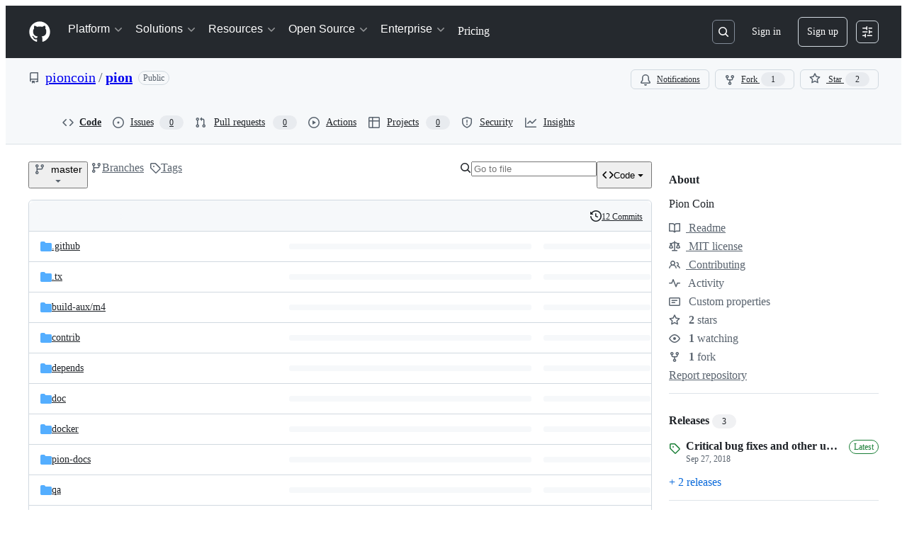

--- FILE ---
content_type: text/css
request_url: https://github.githubassets.com/assets/47657.b14b6fddffe5b4a1fb97.module.css
body_size: 4433
content:
.ErrorPage-module__Heading--ucgNq{align-items:center;display:flex;flex-direction:column;justify-content:center;min-height:100%;min-width:100%}.ErrorPage-module__Status--ITNSj{font-size:var(--text-title-size-large);font-weight:var(--base-text-weight-semibold)}.ErrorPage-module__Message--CAZL0{font-size:var(--text-title-size-medium);padding-top:var(--base-size-8)}.InfobarPopover-module__Box--qtcHk{border-radius:var(--borderRadius-medium);min-width:250px}.InfobarPopover-module__CircleOcticon--yvGLn{background-color:var(--bgColor-neutral-emphasis);color:var(--fgColor-onEmphasis)}.InfobarPopover-module__success--LF_X5{background-color:var(--bgColor-success-emphasis)}.LinkButton-module__code-view-link-button--thtqc:active:not([disabled]),.LinkButton-module__code-view-link-button--thtqc:focus:not([disabled]),.LinkButton-module__code-view-link-button--thtqc:hover:not([disabled]){-webkit-text-decoration:"none";text-decoration:"none"}.PullRequestLink-module__Link--i17X3{align-items:center;color:var(--fgColor-muted);display:flex;gap:var(--base-size-4)}.PullRequestLink-module__Link--i17X3:hover{color:var(--fgColor-accent)}.BranchInfoBar-module__BranchInfoBarContainer--vaFVP{align-items:center;border:var(--borderWidth-thin) solid var(--borderColor-default);border-radius:var(--borderRadius-medium);flex-direction:row;flex-wrap:wrap;justify-content:space-between;margin-bottom:var(--base-size-16);min-height:50px;padding:var(--base-size-8) var(--base-size-16)}.BranchInfoBar-module__Box--NhDLA{background:var(--bgColor-muted);display:flex;font-size:var(--text-body-size-medium);gap:var(--stack-gap-condensed)}.ScreenReaderHeading-module__userSelectNone--vlUbc{-webkit-user-select:none;user-select:none}.AddFileDropdownButton-module__ActionMenu_Overlay--WxIUs{max-height:55vh;overflow-y:auto}.CodeDropdownButton-module__TabNav--zWa9N{background:var(--bgColor-muted)}.CodeDropdownButton-module__TabNav--zWa9N .CodeDropdownButton-module__NavItem--_hXZP{border-radius:0;border-width:0;flex:1 0 auto;min-height:var(--control-large-size)}.CodeDropdownButton-module__TabNav--zWa9N .CodeDropdownButton-module__NavItem--_hXZP[aria-selected=false]:hover{background:var(--control-transparent-bgColor-hover)}.CodeDropdownButton-module__TabNav--zWa9N .CodeDropdownButton-module__NavItem--_hXZP[aria-selected=true]{border-left:var(--borderWidth-thin) solid var(--borderColor-default);border-right:var(--borderWidth-thin) solid var(--borderColor-default);border-top-left-radius:var(--borderRadius-default);border-top-right-radius:var(--borderRadius-default)}.CodeDropdownButton-module__TabNav--zWa9N .CodeDropdownButton-module__NavItem--_hXZP[aria-selected=true]:first-child{border-left:0}.CodeDropdownButton-module__TabNav--zWa9N .CodeDropdownButton-module__NavItem--_hXZP[aria-selected=true]:last-child{border-right:0}.CodeDropdownButton-module__CodespacesSkeletonWrapper--KXl0V{box-sizing:border-box;width:100%}.CodeDropdownButton-module__CodespacesSkeletonWrapper--KXl0V .CodeDropdownButton-module__SkeletonLoaderWrapper--suXcn{margin:var(--base-size-16);max-width:100%}@media(prefers-reduced-motion){.CopyToClipboardButton-module__tooltip--HDUYz:popover-open,.CopyToClipboardButton-module__tooltip--HDUYz:popover-open:before{animation:none!important;opacity:1!important}}.LocalTab-module__UnderlineNav--epbgw{border:none;font-weight:var(--base-text-weight-semibold);margin-bottom:var(--base-size-8);margin-top:var(--base-size-8);padding-left:0;padding-right:0}.LocalTab-module__PlatformContents--rz1GK{width:400px}.LocalTab-module__CloneContainer--fne3C{height:32px}.LocalTab-module__CopyToClipboardButton--G8eJx{width:32px}.CodeViewError-module__Box--ThnZK{margin:var(--base-size-16);min-height:100vh}.CheckTagNameDialog-module__DialogFooterButtons--HNAWb{display:flex;justify-content:flex-end;margin-top:var(--base-size-16)}.CreateTagDialog-module__Dialog--a69Xp{min-height:var(--overlay-height-small)}.RefSelectorAnchoredOverlay-module__RefSelectorOverlayBtn--D34zl{display:flex}.RefSelectorAnchoredOverlay-module__RefSelectorOverlayBtn--D34zl svg{color:var(--fgColor-muted)}.RefSelectorAnchoredOverlay-module__RefSelectorOverlayBtn--D34zl>span{width:inherit}.RefSelectorAnchoredOverlay-module__RefSelectorOverlayContainer--mCbv8{display:flex;width:100%}.RefSelectorAnchoredOverlay-module__RefSelectorOverlayHeader--D4cnZ{color:var(--fgColor-muted);margin-right:var(--base-size-4)}.RefSelectorAnchoredOverlay-module__RefSelectorBtnTextContainer--yO402{font-size:var(--text-body-size-medium);min-width:0;overflow:hidden;text-overflow:ellipsis;white-space:nowrap}.RefSelectorAnchoredOverlay-module__RefSelectorText--bxVhQ{min-width:0}.HighlightedText-module__HighlightedText--XiJMv{text-overflow:ellipsis;white-space:nowrap}.RefItem-module__ItemIcon--uDlDK{padding-right:var(--base-size-4)}.RefItem-module__ItemIcon--uDlDK[data-icon-visibility=hidden]{visibility:hidden}.RefsList-module__FixedSizeVirtualList--sfJlf{max-height:330px;overflow-y:auto}.RefSelectorV1-module__RefSelectorContainer--DFuLg{border-bottom:var(--borderWidth-thin) solid;border-color:var(--borderColor-muted);padding-bottom:var(--base-size-8)}.RefSelectorV1-module__RefSelectorInnerContainer--pH_Dn{align-items:center;display:flex;justify-content:space-between;padding-bottom:var(--base-size-8);padding-left:var(--base-size-8);padding-right:var(--base-size-8)}.RefSelectorV1-module__RefSelectorHeading--FSd2d{font-size:inherit;padding-left:var(--base-size-8)}.RefSelectorV1-module__RefSelectorCloseButton--x91Lr{color:var(--fgColor-muted)}.RefSelectorV1-module__RefTypeTabs--slHyr{border-bottom:var(--borderWidth-thin) solid;border-color:var(--borderColor-muted);margin-left:calc(var(--base-size-8)*-1);margin-right:calc(var(--base-size-8)*-1)}.RefSelectorV1-module__RefTypeTabs--slHyr>nav{border-bottom:none}.RefSelectorV1-module__RefSelectorFilterContainer--nzwdI{padding-left:var(--base-size-8);padding-right:var(--base-size-8)}.RefSelectorV1-module__RefSelectorInput--Myj_6{width:100%}.RefSelectorV1-module__LoadingContainer--B9AR4{display:flex;justify-content:center;padding:var(--base-size-8)}.RefSelectorV1-module__ZeroStateText--ZRhw5{display:flex;justify-content:center;padding:var(--base-size-16)}.RefSelectorV1-module__ViewAllRefsActionLink--riztS{display:flex;justify-content:center}.RefSelectorV1-module__ViewAllRefsActionText--T80I4{display:flex}.RefSelectorV1-module__BranchOcticon--Fpshx{color:var(--fgColor-muted);margin-right:var(--base-size-8)}.RefSelectorV1-module__RefActionText--b19i0{font-family:var(--fontFamily-mono);font-weight:var(--base-text-weight-semibold)}.RefSelectorV1-module__Divider--fKdqp{background-color:var(--borderColor-muted)}.RefSelector-module__RefSelectorTabs--nkSFr{padding-left:var(--base-size-8)}.RefSelector-module__RefSelectorTabLink--WGX7u{border-bottom-left-radius:0;border-bottom-right-radius:0}.AuthorDisplayName-module__Text--i7M4Z{white-space:nowrap}.AuthorDisplayName-module__truncate--Iw1IE{max-width:150px}@media screen and (min-width:768px){.AuthorDisplayName-module__truncate--Iw1IE{max-width:200px}}.AuthorAvatar-module__authorAvatarImage--bQzij{margin-left:1px;margin-right:var(--base-size-8);margin-top:-1px}.AuthorAvatar-module__AuthorAvatarContainer--Z1TF8{align-items:center;display:flex;flex-direction:row}.AuthorAvatar-module__authorHoverableLink--vw9qe{white-space:nowrap}.AuthorAvatar-module__authorHoverableLink--vw9qe:hover{text-decoration:underline}.AuthorsDialog-module__PrimerLink--EKj48{margin-left:var(--base-size-4);margin-right:var(--base-size-4)}.AuthorsDialog-module__ActionList--qxNlU{overflow-y:auto;padding-bottom:var(--base-size-8);padding-top:var(--base-size-8)}.AuthorsDialog-module__ActionList_LinkItem--DrLG5{color:var(--fgColor-default);display:flex;flex-direction:row;font-size:var(--text-body-size-medium);padding-bottom:var(--base-size-8);padding-top:var(--base-size-8)}.AuthorsDialog-module__ActionList_LinkItem--DrLG5:hover{background-color:var(--bgColor-muted)}.AuthorsDialog-module__GitHubAvatar--lwnwX{margin-right:var(--base-size-8)}.AuthorLink-module__authorLinkContainer--kzOT6{align-items:center;display:flex;flex-direction:row}.AuthorLink-module__authorNameLink--dCuQh{white-space:nowrap}.AuthorLink-module__authorNameLink--dCuQh:hover{text-decoration:underline}.OrgLink-module__orgLink--mWbZQ{color:var(--fgColor-muted,var(--color-fg-muted));font-weight:400;white-space:nowrap}.OrgLink-module__orgLink--mWbZQ:hover{color:var(--fgColor-muted,var(--color-fg-muted))!important;text-decoration:underline!important}.CommitAttribution-module__AuthorLink--oMvAS{padding-left:var(--base-size-4)}.CommitAttribution-module__CommitAttributionContainer--Si80C{align-items:center;display:flex;flex-direction:row;flex-wrap:wrap}@media screen and (min-width:1012px){.CommitAttribution-module__CommitAttributionContainer--Si80C{flex-wrap:nowrap}}.CheckRunItem-module__Box--LZ7kH{align-items:center;background-color:var(--bgColor-muted);border-bottom:var(--borderWidth-thin) solid var(--borderColor-default);display:flex;padding:var(--base-size-8) var(--base-size-16) var(--base-size-8) var(--base-size-12)}.CheckRunItem-module__Box_1--uqwhY{align-self:center;display:flex}.CheckRunItem-module__Link--sKVjI{margin-right:var(--base-size-8)}.CheckRunItem-module__Text--yCiXY{color:var(--fgColor-muted);font-size:var(--text-codeBlock-size)}.CheckRunItem-module__Text_1--byPUg{color:var(--fgColor-default);font-weight:var(--base-text-weight-semibold);margin-right:var(--base-size-2)}.CheckRunItem-module__Text_2--JMqoY{font-style:italic}.CheckRunItem-module__Link_1--i579_{font-size:var(--text-codeBlock-size);margin-left:auto;padding-left:var(--base-size-12)}.CheckRunItem-module__Box_2--Ht42S{align-self:center;height:16px;margin-left:var(--base-size-8);margin-right:var(--base-size-8);min-width:16px;width:16px}.ChecksStatusBadgeFooter-module__Box--A9a95{display:flex;flex-direction:column;max-height:230px;overflow:auto}@media screen and (min-width:544px){.ChecksStatusBadgeFooter-module__Box--A9a95{max-height:380px}}.ChecksStatusBadgeHeader-module__Text--mNbul,.ChecksStatusBadgeHeader-module__Text_1--Ccfb0{font-size:var(--text-body-size-large,--text-title-size-small);font-weight:var(--base-text-weight-semibold)}.ChecksStatusBadgeHeader-module__Text_1--Ccfb0{color:var(--fgColor-danger,var(--color-danger-fg))}.ChecksStatusBadgeHeader-module__Text_2--d8Yn7{color:var(--fgColor-attention,var(--color-attention-fg));font-size:var(--text-body-size-large,--text-title-size-small);font-weight:var(--base-text-weight-semibold)}.CheckStatusDialog-module__Dialog--k1EnR{background-color:var(--bgColor-default);border:var(--borderWidth-thin) solid var(--borderColor-default);border-bottom:0;box-shadow:none;overflow-y:auto}.CheckStatusDialog-module__Dialog_Body--sRD_i{padding:0}.CheckStatusDialog-module__Box--uYuTX{display:flex;justify-content:center;padding:var(--base-size-8)}.ChecksStatusBadge-module__ChecksStatusBadgeButton--rZYKL{color:var(--fgColor-default);font-weight:var(--base-text-weight-normal);padding:var(--base-size-4)}.ChecksStatusBadge-module__ChecksStatusBadgeIconButton--rpD4z{margin-right:var(--base-size-8);padding:0}.ChecksStatusBadge-module__ChecksStatusBadgeIconButton--rpD4z:hover:not([disabled]){background:var(--page-header-bgColor,var(--color-page-header-bg,#0d1117))}.LatestCommit-module__Box--Fimpo{align-items:center;display:flex;flex-direction:row;flex-wrap:wrap;gap:var(--stack-gap-condensed);justify-content:space-between;min-width:273px;padding:var(--base-size-8)}@media screen and (min-width:544px){.LatestCommit-module__Box--Fimpo{flex-wrap:nowrap}}.LatestCommit-module__Box_1--aQ5OG{display:flex;flex-grow:1;font-size:var(--text-body-size-medium);width:max-content}.LatestCommit-module__Box_1--aQ5OG,.LatestCommit-module__Box_2--JDY37{align-items:center;gap:var(--stack-gap-condensed);min-width:0}.LatestCommit-module__IconButton--Zxaob{color:var(--fgColor-muted);min-width:28px}.LatestCommit-module__Box_3--Egpxh{align-items:flex-start;display:flex;flex-direction:row;gap:var(--stack-gap-condensed);min-width:0}.LatestCommit-module__VerifiedHTMLText--_m6PQ>a{color:var(--fgColor-default)!important}.LatestCommit-module__VerifiedHTMLText_1--Prx0J{white-space:pre-wrap}.Table-module__Box--KyMHK{border:var(--borderWidth-thin) solid;border-collapse:initial;border-color:var(--borderColor-default);border-radius:var(--borderRadius-medium);border-spacing:0;overflow:hidden;table-layout:fixed;width:100%}.Table-module__Box_1--DkRqs{height:40px}.Table-module__Box_2--l1wjV{color:var(--fgColor-muted);font-size:var(--text-body-size-small);height:40px;padding:var(--base-size-16);text-align:left}.Table-module__Box_2--l1wjV th{background-color:var(--bgColor-muted);padding-left:var(--base-size-16)}.Table-module__Box_3--CeioY{font-size:var(--text-body-size-medium);height:40px}.Table-module__Box_3--CeioY td{border-top:var(--borderWidth-thin) solid var(--borderColor-default);padding-left:var(--base-size-16);text-align:left}.Table-module__Box_3--CeioY:hover{background:var(--bgColor-muted)}.Table-module__Box_4--xPnSl{background-color:var(--bgColor-muted);border-top-color:var(--borderColor-default);padding:var(--base-size-16)}.DirectoryRow-module__PrimerLink--MeWOM{cursor:pointer;font-weight:var(--base-text-weight-semibold);text-decoration:none}.DirectoryRow-module__PrimerLink--MeWOM:hover{text-decoration:none}.DirectoryRow-module__PrimerLink--MeWOM:focus:focus-visible div{outline:2px solid var(--focus-outlineColor,var(--color-accent-fg));outline-offset:-2px}.DirectoryRow-module__Box--uM44V{align-items:center;display:flex;letter-spacing:2px;text-align:center;width:16px}.DirectoryRow-module__Octicon--_lwmM{color:var(--treeViewItem-leadingVisual-iconColor-rest,var(--color-icon-directory));margin-right:10px}.DirectoryContent-module__Box--y3Nvf{border-top-left-radius:var(--borderRadius-medium);width:100%}@media screen and (min-width:544px){.DirectoryContent-module__Box--y3Nvf{display:none}}.DirectoryContent-module__Box_1--xeAhp{border-top-left-radius:var(--borderRadius-medium);width:40%}@media screen and (max-width:543px){.DirectoryContent-module__Box_1--xeAhp{display:none}}.DirectoryContent-module__Box_2--h912w{border-top-right-radius:var(--borderRadius-medium);padding-right:var(--base-size-16);text-align:right;width:136px}.DirectoryContent-module__Box_3--zI0N1{color:var(--fgColor-muted);font-size:var(--text-body-size-small);height:40px}.DirectoryContent-module__Box_4--QyUbd{border-top:var(--borderWidth-thin) solid;border-color:var(--borderColor-default);height:40px;text-align:center;vertical-align:center}.DirectoryContent-module__Box_5--OJZQU{border-top:var(--borderWidth-thin) solid var(--borderColor-default);cursor:pointer}.DirectoryContent-module__OverviewHeaderRow--FlrUZ{height:0!important;line-height:0px!important}.DirectoryContent-module__OverviewHeaderRow--FlrUZ tr{font-size:0!important;height:0!important}.TableOfContentsPanel-module__Box--ehst0{max-width:100vw;padding-left:var(--base-size-8);padding-right:var(--base-size-8);padding-top:var(--base-size-8)}.TableOfContentsPanel-module__NavList--LnyCZ{overflow-y:auto}.TableOfContentsPanel-module__NavList--LnyCZ>li{border-radius:var(--borderRadius-medium);width:100%}.DirectoryRichtextContent-module__SharedMarkdownContent--BTKsc{overflow:auto;padding:var(--base-size-32)}.OverviewRepoFiles-module__Box--wWkNn{align-items:center;display:flex;flex-grow:1;justify-content:center;padding-bottom:var(--base-size-24);padding-top:var(--base-size-24)}.OverviewRepoFiles-module__Box_1--yBtNT{display:flex;flex-grow:1;gap:var(--stack-gap-normal)}.OverviewRepoFiles-module__Box_2--w5aD8{border:var(--borderWidth-thin) solid;border-color:var(--borderColor-default);border-radius:var(--borderRadius-medium);display:flex;flex-direction:column;flex-grow:1}@media screen and (max-width:543px){.OverviewRepoFiles-module__Box_2--w5aD8{margin-left:-16px;margin-right:-16px;max-width:calc(100% + 32px)}}@media screen and (min-width:544px){.OverviewRepoFiles-module__Box_2--w5aD8{max-width:100%}}.OverviewRepoFiles-module__Box_3--ELDBz{align-items:center;background-color:var(--bgColor-default);border-bottom:var(--borderWidth-thin) solid;border-bottom-color:var(--borderColor-default);border-top-left-radius:var(--borderRadius-medium);border-top-right-radius:var(--borderRadius-medium);display:flex;padding-right:var(--base-size-8);position:sticky;top:0;z-index:1}.OverviewRepoFiles-module__UnderlineNav--uKbU6{border-bottom:none;flex-grow:1;margin-bottom:-1px;max-width:100%;padding-left:var(--base-size-8);padding-right:var(--base-size-8)}.OverviewRepoFiles-module__ActionMenu_Button--BfRMS{color:var(--fgColor-muted);padding-left:var(--base-size-8);padding-right:var(--base-size-8)}.OverviewRepoFiles-module__ActionMenu_Overlay--CNMYp{min-width:256px}.OverviewRepoFiles-module__Box_4--DoaAP{align-items:center;display:flex;flex-direction:column;padding:var(--base-size-32) var(--base-size-16)}.OverviewRepoFiles-module__Octicon--T6TiK{color:var(--fgColor-muted);margin-bottom:var(--base-size-16)}.OverviewRepoFiles-module__Box_5--SuNJ8{align-items:center;display:flex;flex-direction:column;gap:var(--base-size-4);margin-bottom:var(--base-size-32)}.OverviewRepoFiles-module__Heading--ORSMC{font-size:var(--base-size-24)}.OverviewRepoFiles-module__Text--NGQVb{color:var(--fgColor-muted);font-size:var(--text-body-size-small);text-align:center}.Ago-module__AgoTimestampLink--cfwj_{color:var(--fgColor-muted)}.Ago-module__timestampText--rtBsS:focus,.Ago-module__timestampText--rtBsS:hover{color:var(--fgColor-accent);text-decoration:underline}.RecentlyTouchedBranches-module__Flash--VrltC{align-items:center;display:flex;justify-content:space-between;padding:var(--base-size-8)}.RecentlyTouchedBranches-module__Box--tkx7A{margin-right:var(--base-size-4);overflow-wrap:anywhere}.RecentlyTouchedBranches-module__Box--tkx7A a:not(:hover){color:inherit}.RecentlyTouchedBranches-module__Octicon--vAunX{margin:0 var(--base-size-8)}.InterractionLimitsBanner-module__Octicon--ABDCD{margin-right:var(--base-size-4)}.InterractionLimitsBanner-module__Label--A0yI0{margin-left:var(--base-size-8)}.InterractionLimitsBanner-module__Box--ErgdI{font-size:var(--text-body-size-small);margin-top:var(--base-size-8)}.InterractionLimitsBanner-module__Box_1--IsqNs{margin-bottom:var(--base-size-8)}.InterractionLimitsBanner-module__Box_1--IsqNs,.InterractionLimitsBanner-module__Box_2--lEg0v{display:flex;flex-wrap:wrap;font-size:var(--text-body-size-small);margin-top:var(--base-size-8)}.InterractionLimitsBanner-module__Box_2--lEg0v{align-items:center}.InterractionLimitsBanner-module__Box_3--fpaC2{white-space:pre}.InterractionLimitsBanner-module__Box_4--iUgQq{margin-right:var(--base-size-16);white-space:pre}.PendingInvitationBanner-module__Box--tKvkz{align-items:center;display:flex;gap:var(--stack-gap-condensed)}.PendingInvitationBanner-module__Box_1--NNnmi{align-items:center;flex-grow:1}.PendingInvitationBanner-module__Link--VfrOb{color:var(--fgColor-default);font-weight:var(--base-text-weight-semibold)}.UseActionBanner-module__Box--NBtRV{align-items:center;display:flex;flex-direction:row;gap:var(--stack-gap-condensed)}.UseActionBanner-module__Box_1--wBlwb{display:flex;flex-direction:column;flex-grow:1}.UseActionBanner-module__Box_2--vFEpH{align-items:center;display:flex;flex-direction:row}.UseActionBanner-module__Text--GdzO7{font-weight:var(--base-text-weight-semibold)}.UseActionBanner-module__Text_1--o7o3B{font-size:var(--text-body-size-small)}.ImmutableActionsMigrationDialog-module__IconButton--CR8dJ:hover{color:var(--fgColor-muted)}.ImmutableActionsMigrationDialog-module__Text--zv4Fp{margin-bottom:auto;margin-top:auto}.ImmutableActionsMigrationDialog-module__Link--cH13D{margin-right:auto;padding-top:var(--base-size-4)}.ImmutableActionsMigrationDialog-module__Box--uyMWK{align-items:center;border:var(--borderWidth-thin) solid;border-radius:26px;box-shadow:var(--shadow-floating-medium);display:flex;height:52px;margin-bottom:var(--base-size-8);padding-left:var(--base-size-16);padding-right:var(--base-size-16)}.ImmutableActionsMigrationDialog-module__Octicon--bUOOT{color:var(--fgColor-muted);margin:auto}.ImmutableActionsHasUnmigratableTagsDialog-module__Octicon--tVp13{color:var(--fgColor-danger)}.ImmutableActionsMigrationBanner-module__Box--EKkhY{align-items:center;display:flex;flex-direction:row;gap:var(--stack-gap-condensed)}.ImmutableActionsMigrationBanner-module__Box_1--QdG8G{display:flex;flex-direction:column;flex-grow:1}.ImmutableActionsMigrationBanner-module__Box_2--UjHZH{align-items:center;display:flex;flex-direction:row}.ImmutableActionsMigrationBanner-module__Text--bXFFE{font-weight:var(--base-text-weight-semibold)}.ImmutableActionsMigrationBanner-module__Text_1--RCAr1{font-size:var(--text-body-size-small)}.PublishBanners-module__Flash--_jVGg{align-items:center;display:flex;flex-direction:row;margin-top:var(--base-size-16)}.SpoofedCommitWarning-module__SpoofedCommitWarningBanner--MpTe3{margin-top:var(--base-size-16)}.OverviewHeader-module__Box--XXfuL{display:flex;flex-direction:column;gap:var(--stack-gap-condensed)}.OverviewHeader-module__Box--XXfuL:not(:empty){padding-block:var(--base-size-8)}.OverviewHeader-module__PublishBanners--bPCSZ{margin-top:0}.BranchRenamePopover-module__Popover--rIK7c{margin-left:var(--base-size-4);margin-top:var(--base-size-6);width:480px}.BranchRenamePopover-module__Popover_Content--q1UQe{color:var(--fgColor-default);font-size:var(--text-body-size-medium);width:480px}.BranchRenamePopover-module__Heading--tTZ3D{font-size:var(--text-body-size-large,--text-title-size-small);padding-bottom:var(--base-size-8)}.BranchRenamePopover-module__BranchName--bsnIz{background-color:var(--bgColor-accent-emphasis);color:var(--fgColor-onEmphasis)}.BranchRenamePopover-module__Text--zqdzx{margin-bottom:0}.BranchRenamePopover-module__Box--WmxqF{padding-bottom:var(--base-size-20);padding-top:var(--base-size-20)}.ParentBranchRenamePopover-module__Popover--rUWUl{margin-left:var(--base-size-4);margin-top:var(--base-size-6);width:530px}.ParentBranchRenamePopover-module__Popover_Content--I4lYX{color:var(--fgColor-default);font-size:var(--text-body-size-medium);width:530px}.ParentBranchRenamePopover-module__Heading--LB0S9{font-size:var(--text-body-size-large,--text-title-size-small);padding-bottom:var(--base-size-8)}.ParentBranchRenamePopover-module__BranchName--QyNhn{background-color:var(--bgColor-accent-emphasis);color:var(--fgColor-onEmphasis)}.OverviewContent-module__Box--AAyU2{margin-bottom:var(--base-size-16);margin-top:var(--base-size-16)}.OverviewContent-module__Box_1--BhUvC{display:flex;flex-grow:1;justify-content:space-between;padding-bottom:var(--base-size-16);padding-top:var(--base-size-8)}.OverviewContent-module__Box_2--VG_ln{display:flex;flex-direction:row;gap:var(--stack-gap-condensed)}@media screen and (max-width:320px){.OverviewContent-module__Box_2--VG_ln{flex-grow:1}}.OverviewContent-module__Box_3--x_JdB{position:relative}@media screen and (max-width:380px){.OverviewContent-module__Box_3--x_JdB .ref-selector-button-text-container{max-width:80px}}@media screen and (max-width:320px){.OverviewContent-module__Box_3--x_JdB{flex-grow:1}.OverviewContent-module__Box_3--x_JdB .overview-ref-selector{width:100%}.OverviewContent-module__Box_3--x_JdB .overview-ref-selector>span{display:flex;justify-content:flex-start}.OverviewContent-module__Box_3--x_JdB .overview-ref-selector>span>span[data-component=text]{flex-grow:1}}.OverviewContent-module__Box_4--GdyrA{display:flex}@media screen and (max-width:1079px){.OverviewContent-module__Box_4--GdyrA{display:none}}.OverviewContent-module__Button--bbZn8{color:var(--fgColor-muted);padding-left:var(--base-size-4);padding-right:var(--base-size-4)}.OverviewContent-module__Button--bbZn8 span[data-component=leading-visual]{margin-right:var(--base-size-4)!important}.OverviewContent-module__Box_5--wttWN{display:flex}@media screen and (min-width:1080px){.OverviewContent-module__Box_5--wttWN{display:none}}@media screen and (max-width:543px){.OverviewContent-module__Box_5--wttWN{display:none}}.OverviewContent-module__Button_1--AQow7{color:var(--fgColor-muted)}.OverviewContent-module__Box_6--tJpBe{padding-left:var(--base-size-8)}.OverviewContent-module__Box_6--tJpBe,.OverviewContent-module__Box_7--x594V{display:flex;gap:var(--stack-gap-condensed)}@media screen and (max-width:543px){.OverviewContent-module__Box_7--x594V{display:none}}.OverviewContent-module__Box_8--TjDBQ{display:flex}@media screen and (max-width:1011px){.OverviewContent-module__Box_8--TjDBQ{display:none}}.OverviewContent-module__FileResultsList--ZnbCo{margin:0}.OverviewContent-module__Box_9--kxlwV{display:flex}@media screen and (min-width:1012px){.OverviewContent-module__Box_9--kxlwV{display:none}}.OverviewContent-module__Box_10--UMc9C{display:flex}@media screen and (min-width:544px){.OverviewContent-module__Box_10--UMc9C{display:none}}.OverviewContent-module__Box_11--QeUk1{display:flex;flex-direction:column;gap:var(--stack-gap-normal)}
/*# sourceMappingURL=lazy-react-partial-repos-overview-7e79c3627f0c.js.map*/

--- FILE ---
content_type: application/javascript
request_url: https://github.githubassets.com/assets/83494-30244cf254dc.js
body_size: 6955
content:
"use strict";(globalThis.webpackChunk_github_ui_github_ui=globalThis.webpackChunk_github_ui_github_ui||[]).push([[83494],{16643:(e,t,i)=>{i.d(t,{_:()=>a});var n=i(18651),s=i(96540);let o=new Set(["enter","tab"]),a=e=>{let t=(0,s.useRef)(!1),i=(0,s.useCallback)(e=>{"compositionstart"===e.type&&(t.current=!0),"compositionend"===e.type&&(t.current=!1)},[]),a=(0,s.useCallback)(i=>{let s=i.nativeEvent,a=s&&"isComposing"in s&&s.isComposing,r="Process"===i.key;if((0,n.U0)()&&229===i.keyCode)return;let d=t.current||a||r;o.has(i.key.toLowerCase())&&d||e(i)},[e]);return(0,s.useMemo)(()=>({onCompositionStart:i,onCompositionEnd:i,onKeyDown:a}),[i,a])}},18651:(e,t,i)=>{i.d(t,{Fr:()=>l,R0:()=>d,U0:()=>u,xl:()=>c});var n=i(71315);let s="Android",o="macOS",a="Windows",r="Linux";function d(){let e="Unknown",t=!1;if(n.cg){let i=n.cg.navigator,d="";try{d=i.userAgent}catch{}let l="";try{l=i?.userAgentData?.platform||i.platform}catch{}-1!==["Macintosh","MacIntel","MacPPC","Mac68K","macOS"].indexOf(l)?e=o:-1!==["iPhone","iPad","iPod"].indexOf(l)?e="iOS":-1!==["Win32","Win64","Windows","WinCE"].indexOf(l)?e=a:/Android/.test(d)?e=s:/Linux/.test(l)&&(e=r),t=i?.userAgentData?.mobile??(e===s||"iOS"===e)}return{os:e,isAndroid:e===s,isIOS:"iOS"===e,isMacOS:e===o,isWindows:e===a,isLinux:e===r,isDesktop:e===o||e===a||e===r,isMobile:t}}function l(){return d().isMobile}function c(){return d().isDesktop}function u(){return d().isMacOS}},31223:(e,t,i)=>{i.d(t,{M:()=>s});var n=i(96540);function s(e){let t=(0,n.useRef)(e);return(0,n.useLayoutEffect)(()=>{t.current=e},[e]),t}},44569:(e,t,i)=>{i.d(t,{$$:()=>l,GI:()=>a,fg:()=>d,zw:()=>o});var n=i(18651),s=i(87465);let o=()=>{if("undefined"==typeof document)return!1;let e=document.querySelector("meta[name=keyboard-shortcuts-preference]");return!e||"all"===e.content},a=e=>/Enter|Arrow|Escape|Meta|Control|Mod|Esc|Tab/.test(e)||!(0,n.U0)()&&e.includes("Alt")&&e.includes("Shift"),r=new Set(["button","checkbox","color","file","hidden","image","radio","range","reset","submit"]);function d(e){if(!(e instanceof HTMLElement))return!1;let t=e.nodeName.toLowerCase(),i=e.getAttribute("type")?.toLowerCase()??"text",n="true"===e.ariaReadOnly||"true"===e.getAttribute("aria-readonly")||null!==e.getAttribute("readonly");return("select"===t||"textarea"===t||"input"===t&&!r.has(i)||e.isContentEditable)&&!n}let l=e=>{let t=(0,s.Vy)(e),i=o()&&!d(e.target);return a(t)||i}},77890:(e,t,i)=>{i.d(t,{J:()=>d,c:()=>r});var n=i(96540),s=i(99772),o=i(82299);let a=new Map;function r(){let e=new Map;for(let t of new Set(Array.from(a.values()).flat())){let i=o.dx.getServiceId(t);if(!e.has(i)){let t=(0,o.tp)(i);e.set(i,{service:{id:t.id,name:t.name},commands:[]})}let n=(0,o.fL)(t);n&&n.defaultBinding&&e.get(i)?.commands.push({id:t,name:n.name,description:n.description,keybinding:n.defaultBinding})}return Array.from(e.values())}let d=e=>{let t=(0,n.useId)();(0,n.useEffect)(()=>(a.set(t,s.J.keys(e)),()=>{a.delete(t)}),[e,t])}},82299:(e,t,i)=>{i.d(t,{dx:()=>d,fL:()=>l,xJ:()=>u,eY:()=>m,tp:()=>c});var n=i(69599),s=i(87465);let{P:o,$:a}=JSON.parse('{"$":{"commit-diff-view":{"id":"commit-diff-view","name":"Commits diff view","commandIds":["commit-diff-view:open-find","commit-diff-view:create-permalink","commit-diff-view:collapse-expand-comments"]},"copilot-chat":{"id":"copilot-chat","name":"Copilot Chat","commandIds":["copilot-chat:open-assistive","copilot-chat:open-immersive","copilot-chat:continue-in-immersive","copilot-chat:send-message","copilot-chat:send-message-new-conversation","copilot-chat:add-attachment","copilot-chat:close-assistive","copilot-chat:deep-codesearch","copilot-chat:edit-last-message"]},"github":{"id":"github","name":"GitHub (site-wide)","commandIds":["github:submit-form","github:select","github:select-multiple","github:cancel","github:go-to-start","github:go-to-end","github:up","github:down","github:focus-next"]},"global-navigation":{"id":"global-navigation","name":"Global Navigation","commandIds":["global-navigation:open-repo-picker"]},"issue-body":{"id":"issue-body","name":"Issue Body","commandIds":["issue-body:open-copilot-panel"]},"issue-create":{"id":"issue-create","name":"Issue Create","commandIds":["issue-create:new","issue-create:submit-and-create-more","issue-create:open-fullscreen","issue-create:edit-parent","issue-create:mark-blocked-by","issue-create:mark-blocking","issue-create:open-copilot-panel"]},"issue-viewer":{"id":"issue-viewer","name":"Issue viewer","commandIds":["issue-viewer:edit-parent","issue-viewer:edit-title-submit","issue-viewer:close-edit-title","issue-viewer:mark-blocked-by","issue-viewer:mark-blocking"]},"issues-react":{"id":"issues-react","name":"Issues","commandIds":["issues-react:focus-next-issue","issues-react:focus-previous-issue"]},"item-pickers":{"id":"item-pickers","name":"Item Pickers","commandIds":["item-pickers:open-assignees","item-pickers:open-development","item-pickers:open-labels","item-pickers:open-milestone","item-pickers:open-projects","item-pickers:open-issue-type","item-pickers:open-author","item-pickers:open-fields"]},"keyboard-shortcuts-dialog":{"id":"keyboard-shortcuts-dialog","name":"Keyboard Shortcuts Dialog","commandIds":["keyboard-shortcuts-dialog:show-dialog"]},"list-view-items-issues-prs":{"id":"list-view-items-issues-prs","name":"List View Items: Issues & Pull Requests","commandIds":["list-view-items-issues-prs:open-focused-item","list-view-items-issues-prs:toggle-focused-item-selection"]},"list-views":{"id":"list-views","name":"List views including lists of issues, pull requests, discussions, and notifications.","commandIds":["list-views:open-manage-item-dialog"]},"projects":{"id":"projects","name":"Projects","commandIds":["projects:save-view","projects:save-form"]},"pull-request-files-changed":{"id":"pull-request-files-changed","name":"Pull Requests files changed","commandIds":["pull-request-files-changed:collapse-expand-comments","pull-request-files-changed:open-commits-list","pull-request-files-changed:focus-file-tree-filter","pull-request-files-changed:submit-review","pull-request-files-changed:go-to-next-file","pull-request-files-changed:go-to-previous-file","pull-request-files-changed:go-to-previous-commit","pull-request-files-changed:go-to-next-commit"]},"pull-requests-conversations":{"id":"pull-requests-conversations","name":"Conversations","commandIds":["pull-requests-conversations:submit-comment-and-review"]},"pull-requests-diff-file-tree":{"id":"pull-requests-diff-file-tree","name":"Pull requests - diff file tree","commandIds":["pull-requests-diff-file-tree:focus-file-tree"]},"pull-requests-diff-view":{"id":"pull-requests-diff-view","name":"Pull requests - \'Files changed\' view","commandIds":["pull-requests-diff-view:copy-anchor-link","pull-requests-diff-view:copy-code","pull-requests-diff-view:close-find","pull-requests-diff-view:jump-to-next-result","pull-requests-diff-view:jump-to-next-result-alternate","pull-requests-diff-view:jump-to-previous-result","pull-requests-diff-view:jump-to-previous-result-alternate","pull-requests-diff-view:open-find","pull-requests-diff-view:submit-comment-and-review","pull-requests-diff-view:start-conversation-current","pull-requests-diff-view:quote-reply"]},"react-sandbox":{"id":"react-sandbox","name":"React Sandbox","commandIds":["react-sandbox:example-command"]},"repository-label":{"id":"repository-label","name":"Repository label","commandIds":["repository-label:save-label-submit","repository-label:cancel-save-label"]},"sub-issues":{"id":"sub-issues","name":"sub-issues","commandIds":["sub-issues:create-sub-issue","sub-issues:add-existing-issue"]},"ui-commands":{"id":"ui-commands","name":"UI Commands","commandIds":["ui-commands:test-chord","ui-commands:test-sequence","ui-commands:conflicting-chord","ui-commands:flagged-command","ui-commands:single-key"]},"workspace-editor":{"id":"workspace-editor","name":"Workspace Editor","commandIds":["workspace-editor:escape-editor--mac","workspace-editor:escape-editor","workspace-editor:toggle-file-tree-pane"]}},"P":{"commit-diff-view:collapse-expand-comments":{"name":"Collapse/Expand comments","description":"swaps between having all comments collapsed or expanded","defaultBinding":"i"},"commit-diff-view:create-permalink":{"name":"Create permalink","description":"Hotkey to expand the current url to a full permalink.","defaultBinding":"y"},"commit-diff-view:open-find":{"name":"Open up find and search on selection","description":"Hotkey to open up the custom find and search on selection.","defaultBinding":"Mod+e"},"copilot-chat:add-attachment":{"name":"Add attachment","description":"Add an attachment to the current message","defaultBinding":"Mod+Shift+@"},"copilot-chat:close-assistive":{"name":"Close chat","description":"Close the assistive chat","defaultBinding":"Shift+Z"},"copilot-chat:continue-in-immersive":{"name":"Continue conversation in immersive","description":"Continue the current assistive chat conversation in immersive mode","defaultBinding":"Mod+Shift+C"},"copilot-chat:deep-codesearch":{"name":"Deep code search","description":"Perform a deep code search for the current message if applicable"},"copilot-chat:edit-last-message":{"name":"Edit last message","description":"Edit the last-sent message in the conversation","defaultBinding":"ArrowUp"},"copilot-chat:open-assistive":{"name":"Open Copilot Chat (assistive mode)","description":"Open Copilot Chat in the assistive overlay mode"},"copilot-chat:open-immersive":{"name":"Open Copilot Chat (immersive mode)","description":"Open Copilot Chat in the full-page immersive mode","defaultBinding":"Shift+C"},"copilot-chat:send-message":{"name":"Send message","description":"Send the current message","defaultBinding":"Enter"},"copilot-chat:send-message-new-conversation":{"name":"Send message to new conversation","description":"Send the current message to a newly created conversation","defaultBinding":"Mod+Shift+S"},"github:cancel":{"name":"Cancel","description":"Cancel the current operation","defaultBinding":"Escape"},"github:down":{"name":"Down","description":"Navigate down","defaultBinding":"ArrowDown"},"github:focus-next":{"name":"Focus next item","description":"Navigate to the next focusable item","defaultBinding":"Tab"},"github:go-to-end":{"name":"Go to end","description":"Go to the last item in a list","defaultBinding":"End"},"github:go-to-start":{"name":"Go to start","description":"Go to the first item in a list","defaultBinding":"Home"},"github:select":{"name":"Select item","description":"Select the current item","defaultBinding":"Enter"},"github:select-multiple":{"name":"Select multiple items","description":"Add the current item to a multi-selection (or remove it if already added)","defaultBinding":"Mod+Enter"},"github:submit-form":{"name":"Submit form","description":"Submit the current form","defaultBinding":"Mod+Enter"},"github:up":{"name":"Up","description":"Navigate up","defaultBinding":"ArrowUp"},"global-navigation:open-repo-picker":{"name":"Open repository switcher","description":"Opens the repository switcher to quickly navigate between repositories.","defaultBinding":"Alt+Shift+R"},"issue-body:open-copilot-panel":{"name":"Open Write with Copilot panel","description":"Open the Copilot panel to generate issue description","defaultBinding":"Mod+Shift+C","featureFlag":"write_issue_body_with_copilot"},"issue-create:edit-parent":{"name":"Add or change parent issue","description":"Open picker to add or change the parent issue","defaultBinding":"Alt+Shift+P","featureFlag":"issue_create_relationships"},"issue-create:mark-blocked-by":{"name":"Add or change blocked by","description":"Add or change an issue that blocks the current issue","defaultBinding":"b b","featureFlag":"issue_create_relationships"},"issue-create:mark-blocking":{"name":"Add or change blocking","description":"Add or change an issue that is blocked by the current issue","defaultBinding":"b x","featureFlag":"issue_create_relationships"},"issue-create:new":{"name":"Create a new issue","description":"Initiate new issue creation","defaultBinding":"c"},"issue-create:open-copilot-panel":{"name":"Open Write with Copilot panel","description":"Open the Copilot panel to generate issue description","defaultBinding":"Mod+Shift+C","featureFlag":"write_issue_body_with_copilot"},"issue-create:open-fullscreen":{"name":"Open issue creation in fullscreen","description":"Open the issue creation dialog in fullscreen mode","defaultBinding":"Mod+Shift+Enter"},"issue-create:submit-and-create-more":{"name":"Submit and create more","description":"Submit the current issue and create a new one","defaultBinding":"Mod+Alt+Enter"},"issue-viewer:close-edit-title":{"name":"Cancel","description":"Cancel out of editing an issue\'s title","defaultBinding":"Escape"},"issue-viewer:edit-parent":{"name":"Edit parent","description":"Edit parent for current issue","defaultBinding":"Alt+Shift+P"},"issue-viewer:edit-title-submit":{"name":"Save","description":"Submit changes made to an issue\'s title","defaultBinding":"Enter"},"issue-viewer:mark-blocked-by":{"name":"Add or change blocked by","description":"Add or change an issue that blocks the current issue","defaultBinding":"b b"},"issue-viewer:mark-blocking":{"name":"Add or change blocking","description":"Add or change an issue that is blocked by the current issue","defaultBinding":"b x"},"issues-react:focus-next-issue":{"name":"Focus on Next Issue","description":"Focus on the next issue in the list, or the first one if none are focused.","defaultBinding":"j"},"issues-react:focus-previous-issue":{"name":"Focus on Previous Issue","description":"Focus on the previous issue in the list","defaultBinding":"k"},"item-pickers:open-assignees":{"name":"Open assignees panel","description":"Open panel to select assignees","defaultBinding":"a"},"item-pickers:open-author":{"name":"Open author panel","description":"Open panel to select author","defaultBinding":"u"},"item-pickers:open-development":{"name":"Open development panel","description":"Open panel to create or link a pull request","defaultBinding":"d"},"item-pickers:open-fields":{"name":"Open fields panel","description":"Open panel to select custom fields","defaultBinding":"f"},"item-pickers:open-issue-type":{"name":"Open issue type panel","description":"Open panel to select issue type","defaultBinding":"t"},"item-pickers:open-labels":{"name":"Open labels panel","description":"Open panel to select labels","defaultBinding":"l"},"item-pickers:open-milestone":{"name":"Open milestone panel","description":"Open panel to select milestone","defaultBinding":"m"},"item-pickers:open-projects":{"name":"Open projects panel","description":"Open panel to select projects","defaultBinding":"p"},"keyboard-shortcuts-dialog:show-dialog":{"name":"Show Keyboard Shortcuts Dialog","description":"Display the keyboard shortcuts help dialog","defaultBinding":"Shift+?"},"list-view-items-issues-prs:open-focused-item":{"name":"Open Focused Item","description":"Open the currently focused item","defaultBinding":"o"},"list-view-items-issues-prs:toggle-focused-item-selection":{"name":"Toggle Focused Item Selection","description":"Toggle the selection state of the currently focused item for bulk actions","defaultBinding":"x"},"list-views:open-manage-item-dialog":{"name":"Open \'manage item\' dialog","defaultBinding":"Mod+Shift+U","description":"Open a dialog to manage the currently focused item."},"projects:save-form":{"name":"Save","description":"Submits the currently focused form.","defaultBinding":"Mod+Enter"},"projects:save-view":{"name":"Save view","description":"Save any unsaved changes to the current project view.","defaultBinding":"Mod+s"},"pull-request-files-changed:collapse-expand-comments":{"name":"Collapse/Expand comments","description":"swaps between having all comments collapsed or expanded","defaultBinding":"i"},"pull-request-files-changed:focus-file-tree-filter":{"name":"Focus file tree filter","description":"opens the file tree (if closed) and focuses the filter input","defaultBinding":"t"},"pull-request-files-changed:go-to-next-commit":{"name":"Go to next commit","description":"navigates to the next commit in the commit range","defaultBinding":"n"},"pull-request-files-changed:go-to-next-file":{"name":"Go to next file","description":"navigates to the next file in the diff","defaultBinding":"j","featureFlag":"prx_files_single_file_mode"},"pull-request-files-changed:go-to-previous-commit":{"name":"Go to previous commit","description":"navigates to the previous commit in the commit range","defaultBinding":"p"},"pull-request-files-changed:go-to-previous-file":{"name":"Go to previous file","description":"navigates to the previous file in the diff","defaultBinding":"k","featureFlag":"prx_files_single_file_mode"},"pull-request-files-changed:open-commits-list":{"name":"Open commits selector","description":"opens the commits selector dialog","defaultBinding":"c"},"pull-request-files-changed:submit-review":{"name":"Submit review","description":"submits the current review from the review menu","defaultBinding":"Mod+Enter"},"pull-requests-conversations:submit-comment-and-review":{"name":"Submit comment and review","description":"Submit the new comment and any pending review comments.","defaultBinding":"Mod+Shift+Enter"},"pull-requests-diff-file-tree:focus-file-tree":{"name":"Focus file tree","description":"Move focus to the file tree","defaultBinding":"Mod+F6"},"pull-requests-diff-view:close-find":{"name":"Close Find","description":"Close the find window","defaultBinding":"Escape"},"pull-requests-diff-view:copy-anchor-link":{"name":"Copy link","description":"Copy link to the current line","defaultBinding":"Mod+Alt+y"},"pull-requests-diff-view:copy-code":{"name":"Copy","description":"Copy the code for the current line(s)","defaultBinding":"Mod+c"},"pull-requests-diff-view:jump-to-next-result":{"name":"Jump to the next search result","description":"Jump to the next search result","defaultBinding":"Enter"},"pull-requests-diff-view:jump-to-next-result-alternate":{"name":"Jump to the next search result","description":"Jump to the next search result","defaultBinding":"Mod+g"},"pull-requests-diff-view:jump-to-previous-result":{"name":"Jump to the previous search result","description":"Jump to the previous search result","defaultBinding":"Shift+Enter"},"pull-requests-diff-view:jump-to-previous-result-alternate":{"name":"Jump to the previous search result","description":"Jump to the previous search result","defaultBinding":"Mod+Shift+G"},"pull-requests-diff-view:open-find":{"name":"Open up find","description":"Hotkey to open up the custom find.","defaultBinding":"Mod+f"},"pull-requests-diff-view:quote-reply":{"name":"Quote reply","description":"Reply to a comment with quoted text.","defaultBinding":"r"},"pull-requests-diff-view:start-conversation-current":{"name":"Add comment on line","description":"Add a comment on the current line"},"pull-requests-diff-view:submit-comment-and-review":{"name":"Submit comment and review","description":"Submit the new comment and any pending review comments.","defaultBinding":"Mod+Shift+Enter"},"react-sandbox:example-command":{"name":"React Sandbox Example Command","description":"Do something.","defaultBinding":"Mod+Shift+Enter"},"repository-label:cancel-save-label":{"name":"Cancel","description":"Cancel out of editing a label","defaultBinding":"Escape"},"repository-label:save-label-submit":{"name":"Create label","description":"Submit changes made to a label","defaultBinding":"Mod+Enter"},"sub-issues:add-existing-issue":{"name":"Add existing issue","description":"Add an existing issue as a sub-issue","defaultBinding":"Alt+Shift+A"},"sub-issues:create-sub-issue":{"name":"Create sub-issue","description":"Create a new sub-issue","defaultBinding":"Alt+Shift+C"},"ui-commands:conflicting-chord":{"name":"Conflicting Chord","description":"This is just a test chord to test when there is a conflict","defaultBinding":"Control+Shift+Enter"},"ui-commands:flagged-command":{"name":"Flagged command","description":"This command is flagged","defaultBinding":"a","featureFlag":"test_feature"},"ui-commands:single-key":{"name":"Single-key","description":"This is test command for a single-key keybinding","defaultBinding":"a"},"ui-commands:test-chord":{"name":"Test chord","description":"This is just a test chord for unit testing purposes","defaultBinding":"Control+Shift+Enter"},"ui-commands:test-sequence":{"name":"Test sequence","description":"This is just a test sequence for unit testing purposes","defaultBinding":"g q"},"workspace-editor:escape-editor":{"name":"Move focus out of editor","description":"When in editor, move focus to other elements.","defaultBinding":"Mod+m"},"workspace-editor:escape-editor--mac":{"name":"Move focus out of editor","description":"When in editor, move focus to other elements.","defaultBinding":"Alt+Tab"},"workspace-editor:toggle-file-tree-pane":{"name":"Toggle file tree pane","description":"Show or hide the file tree pane.","defaultBinding":"Mod+b"}}}'),r=new Set(Object.keys(o)),d={is:e=>r.has(e),getServiceId:e=>e.split(":")[0]},l=e=>{let t=o[e];return!t.featureFlag||(0,n.G7)(t.featureFlag)?t:void 0},c=e=>a[e],u=e=>{let t=l(e);return t?.defaultBinding?(0,s.rd)(t.defaultBinding):void 0},m=e=>new Map(e.map(e=>[e,u(e)]).filter(e=>void 0!==e[1]))},83494:(e,t,i)=>{i.d(t,{Vr:()=>B,cQ:()=>E,ky:()=>s.k,N5:()=>I,hh:()=>C,ak:()=>w,tL:()=>F});var n,s=i(99772),o=i(82299),a=i(74848),r=i(5524),d=i(96540),l=i(77890),c=i(53419);let u={TYPE:"command.trigger",send(e){(0,c.BI)(u.TYPE,e)}};function m(e,t){var i;let n,s;u.send({app_name:"ui-commands",command_id:e.commandId,trigger_type:t instanceof KeyboardEvent?"keybinding":"click",target_element_html:t.target instanceof HTMLElement?(n=(i=t.target).tagName.toLowerCase(),s=Array.from(i.attributes).map(e=>`${e.name}="${e.value.replaceAll('"','\\"')}"`).join(" "),`<${n}${s?` ${s}`:""}>`):void 0,keybinding:(0,o.xJ)(e.commandId)})}let p=new Map;function f(e,t){let i=(0,d.useMemo)(()=>new Map,[]),n="global"===e?p:i;(0,d.useEffect)(()=>{for(let[e,i]of(0,o.eY)(s.J.keys(t))){let t=n.get(i)?.filter(t=>t!==e)??[];t.length&&console.warn(`The keybinding (${i}) for the "${e}" command conflicts with the keybinding for the already-registered command(s) "${t.join(", ")}". This may result in unpredictable behavior.`),n.set(i,t.concat(e))}return()=>{for(let[e,i]of(0,o.eY)(s.J.keys(t))){let t=function(e,t){let i=!1;return e.filter(e=>e!==t||!!i||(i=!0,!1))}(n.get(i)??[],e);t?.length?n.set(i,t):n.delete(i)}}},[t,n])}var g=i(87465),h=i(44569);function v(e,t,{triggerOnDefaultPrevented:i=!1}={}){let n=(0,d.useMemo)(()=>new g.KK,[]),s=(0,d.useMemo)(()=>{let t=new Map;for(let i of e){let e=(0,o.xJ)(i);e&&t.set(e,i)}return t},[e]),a=(0,d.useRef)(null);return(0,d.useCallback)(e=>{let o="nativeEvent"in e?e.nativeEvent:e;if(!i&&o.defaultPrevented||a.current===o)return;if(a.current=o,!(0,h.$$)(o))return void n.reset();n.registerKeypress(o);let r=s.get(n.sequence)??s.get((0,g.Vy)(o));!r||(t(r,o)??!0)&&(n.reset(),e.preventDefault(),e.stopPropagation(),o.stopImmediatePropagation())},[s,n,t,i])}let b="ui-command-trigger",w=({commands:e})=>{let t=(0,d.useRef)(null),i=(0,d.useCallback)((i,n)=>{if(n instanceof KeyboardEvent){var o;let e,i=(e=[...document.querySelectorAll('dialog:modal, [role="dialog"][aria-modal="true"]')].filter(e=>e.childNodes.length>0&&function e(t){if(t.clientHeight>0)return!0;for(let i of t.children)if(e(i))return!0;return!1}(e))).length?e[e.length-1]:null;if(i&&!((o=t.current)&&i.contains(o)))return!1}let a=e[i];if(!a)return!1;{let e=new s.k(i);try{a(e)}finally{m(e,n)}}},[e]),n=v(s.J.keys(e),i);return f("global",e),(0,l.J)(e),(0,d.useEffect)(()=>{let e=e=>{let t="detail"in e&&"object"==typeof e.detail?e.detail:void 0;if(!t)return;let n="commandId"in t&&"string"==typeof t.commandId&&o.dx.is(t.commandId)?t.commandId:void 0,s="domEvent"in t&&(t.domEvent instanceof KeyboardEvent||t.domEvent instanceof MouseEvent)?t.domEvent:void 0;n&&s&&i(n,s)};return document.addEventListener("keydown",n),document.addEventListener(b,e),()=>{document.removeEventListener("keydown",n),document.removeEventListener(b,e)}},[n,i,t]),(0,a.jsx)("div",{ref:t,className:"d-none"})};try{w.displayName||(w.displayName="GlobalCommands")}catch{}let y=(0,d.createContext)({triggerCommand(e,t,i=!1){if(i)return!1;document.dispatchEvent(new CustomEvent(b,{detail:{commandId:e,domEvent:t}}))},registerLimitedKeybindingScope:()=>{}}),k=()=>(0,d.use)(y);var x=i(29255);let C=({commandId:e,...t})=>{let i=(0,o.xJ)(e);return i?(0,a.jsx)(x.U,{keys:i,...t}):null};try{C.displayName||(C.displayName="CommandKeybindingHint")}catch{}let B=({commandId:e,children:t,description:i,leadingVisual:n,trailingVisual:s,...d})=>{let l=(0,o.fL)(e),{triggerCommand:c}=k();return l?(0,a.jsxs)(r.l.Item,{...d,onSelect:t=>c(e,t.nativeEvent),children:[t??(0,a.jsx)("span",{children:l.name}),i?(0,a.jsx)(r.l.Description,{truncate:!0,children:i}):null,n?(0,a.jsx)(r.l.LeadingVisual,{children:n}):null,null!==s&&(0,a.jsxs)(r.l.TrailingVisual,{children:[(0,a.jsx)("span",{className:"sr-only",children:"("}),s??(0,a.jsx)(C,{commandId:e,format:"condensed"}),(0,a.jsx)("span",{className:"sr-only",children:")"})]})]}):null};B.displayName="ActionList.CommandItem";var S=i(21373);let E=({ref:e,commandId:t,children:i,trailingVisual:n,showKeybindingHint:s=!1,onClick:r,...d})=>{let l=(0,o.fL)(t),{triggerCommand:c}=k();return l?(0,a.jsx)(S.Q,{...d,onClick:e=>{r?.(e),e.defaultPrevented||c(t,e.nativeEvent)},trailingVisual:n??s?()=>(0,a.jsxs)(a.Fragment,{children:[(0,a.jsx)("span",{className:"sr-only",children:"("}),(0,a.jsx)(C,{commandId:t,format:"condensed"}),(0,a.jsx)("span",{className:"sr-only",children:")"})]}):void 0,ref:e,children:i??l.name}):null};E.displayName="CommandButton";try{(n=HintVisual).displayName||(n.displayName="HintVisual")}catch{}var q=i(26108);let I=({ref:e,commandId:t,"aria-label":i,onClick:n,icon:s,...r})=>{let d=(0,o.fL)(t),{triggerCommand:l}=k();return d?(0,a.jsx)(q.K,{"aria-label":i??d.name,onClick:e=>{n?.(e),e.defaultPrevented||l(t,e.nativeEvent)},icon:s,ref:e,keybindingHint:(0,o.xJ)(t),...r}):null};I.displayName="CommandIconButton";var M=i(16643),O=i(31223),j=i(21513);let A=new Map,_=({ref:e,commands:t,...i})=>{let n=(0,O.M)(t),o=k(),r=(0,d.useCallback)((e,t,i=!1)=>{let a=n.current[e];if(!a)return o.triggerCommand(e,t,i);{let i=new s.k(e);try{a(i)}finally{m(i,t)}}},[n,o]);f("scoped",t),(0,l.J)(t);let[c,u]=(0,d.useState)(A),p=(0,d.useCallback)((e,t)=>u(i=>{let n=i.get(e);return t.length===n?.length&&t.every((e,t)=>n[t]===e)?i:new Map([...i,[e,t]])}),[]),g=(0,d.useMemo)(()=>{let e=new Set(Array.from(c.values()).flat());return s.J.keys(t).filter(i=>void 0!==t[i]&&!e.has(i))},[t,c]),h=(0,d.useMemo)(()=>({triggerCommand:r,registerLimitedKeybindingScope:p}),[r,p]);return(0,a.jsx)(y,{value:h,children:(0,a.jsx)(L,{commandIds:g,...i,ref:e})})};_.displayName="ScopedCommands";let L=({ref:e,commandIds:t,as:i,limited:n=!1,triggerOnDefaultPrevented:s,...o})=>{let r=k(),l=v(t,(0,d.useCallback)((e,t)=>r.triggerCommand(e,t,n),[r,n]),{triggerOnDefaultPrevented:s}),c=(0,M._)(l),u=(0,d.useRef)(null);(0,j.T)(e??null,u),(0,d.useEffect)(()=>{let e=u.current,t=c.onKeyDown;if(e)return e.addEventListener("keydown",t),()=>e.removeEventListener("keydown",t)});let m=void 0!==i||void 0!==o.className?void 0:{display:"contents"};return(0,a.jsx)(i??"div",{style:m,...o,...c,ref:u})};L.displayName="KeyboardScope";let N=({ref:e,commandIds:t,...i})=>{let n=k(),s=(0,d.useId)();return(0,d.useEffect)(()=>n.registerLimitedKeybindingScope(s,t),[n,t,s]),(0,d.useEffect)(()=>()=>n.registerLimitedKeybindingScope(s,[]),[n,s]),(0,a.jsx)(L,{limited:!0,commandIds:t,...i,ref:e})};N.displayName="LimitKeybindingScope";let F=Object.assign(_,{LimitKeybindingScope:N});try{F.displayName||(F.displayName="ScopedCommands")}catch{}},87465:(e,t,i)=>{i.d(t,{JC:()=>n.JC,KK:()=>n.KK,SK:()=>o,Vy:()=>n.Vy,ai:()=>n.ai,rd:()=>n.rd});var n=i(50515);let s=/(?:^|,)((?:[^,]|,(?=\+| |$))*(?:,(?=,))?)/g;function o(e){return Array.from(e.matchAll(s)).map(([,e])=>e)}},99772:(e,t,i)=>{i.d(t,{J:()=>o,k:()=>CommandEvent});var n=i(50467),s=i(82299);let CommandEvent=class CommandEvent{constructor(e){(0,n._)(this,"commandId",void 0),this.commandId=e}};let o={entries:e=>Object.entries(e).filter(e=>s.dx.is(e[0])&&void 0!==e[1]),keys:e=>Object.keys(e).filter(s.dx.is)}}}]);
//# sourceMappingURL=83494-65130e7ca2ed.js.map